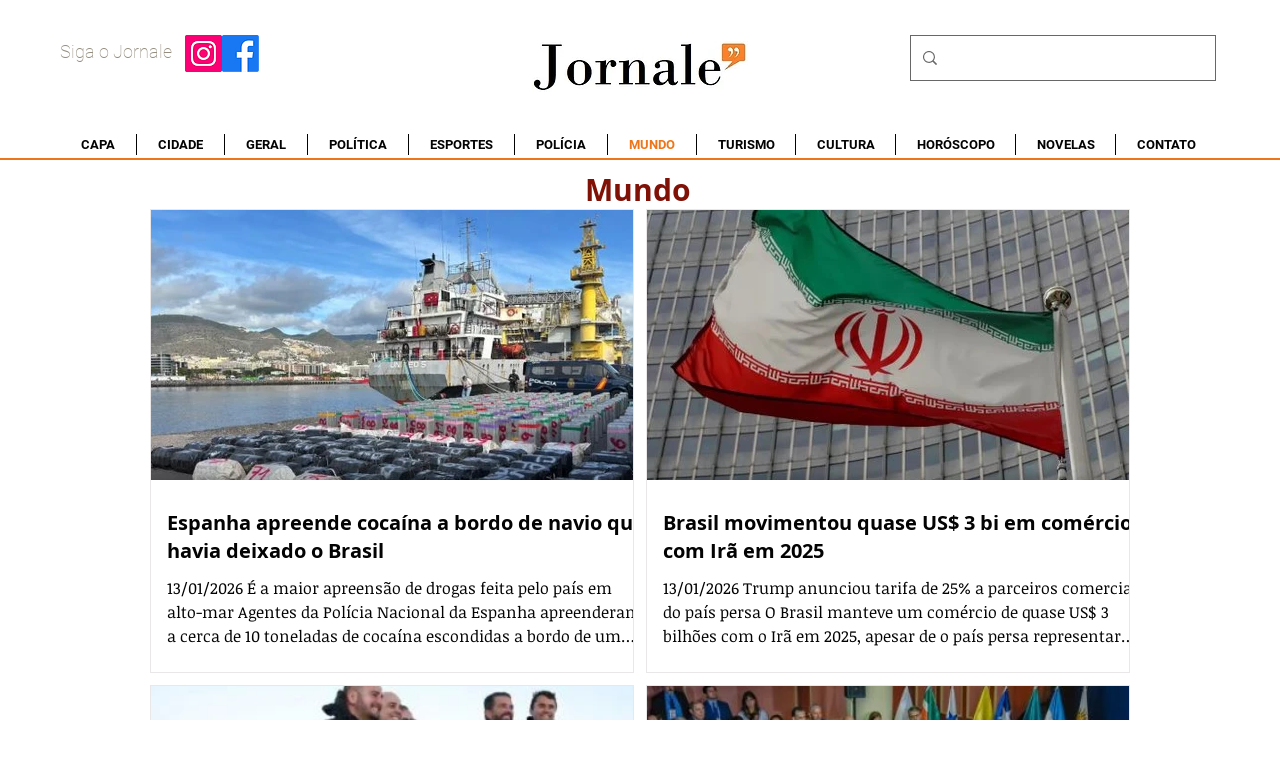

--- FILE ---
content_type: text/html; charset=utf-8
request_url: https://www.google.com/recaptcha/api2/aframe
body_size: 140
content:
<!DOCTYPE HTML><html><head><meta http-equiv="content-type" content="text/html; charset=UTF-8"></head><body><script nonce="Q9Mt-P4yLJMKQZxma4pZbw">/** Anti-fraud and anti-abuse applications only. See google.com/recaptcha */ try{var clients={'sodar':'https://pagead2.googlesyndication.com/pagead/sodar?'};window.addEventListener("message",function(a){try{if(a.source===window.parent){var b=JSON.parse(a.data);var c=clients[b['id']];if(c){var d=document.createElement('img');d.src=c+b['params']+'&rc='+(localStorage.getItem("rc::a")?sessionStorage.getItem("rc::b"):"");window.document.body.appendChild(d);sessionStorage.setItem("rc::e",parseInt(sessionStorage.getItem("rc::e")||0)+1);localStorage.setItem("rc::h",'1768375305523');}}}catch(b){}});window.parent.postMessage("_grecaptcha_ready", "*");}catch(b){}</script></body></html>